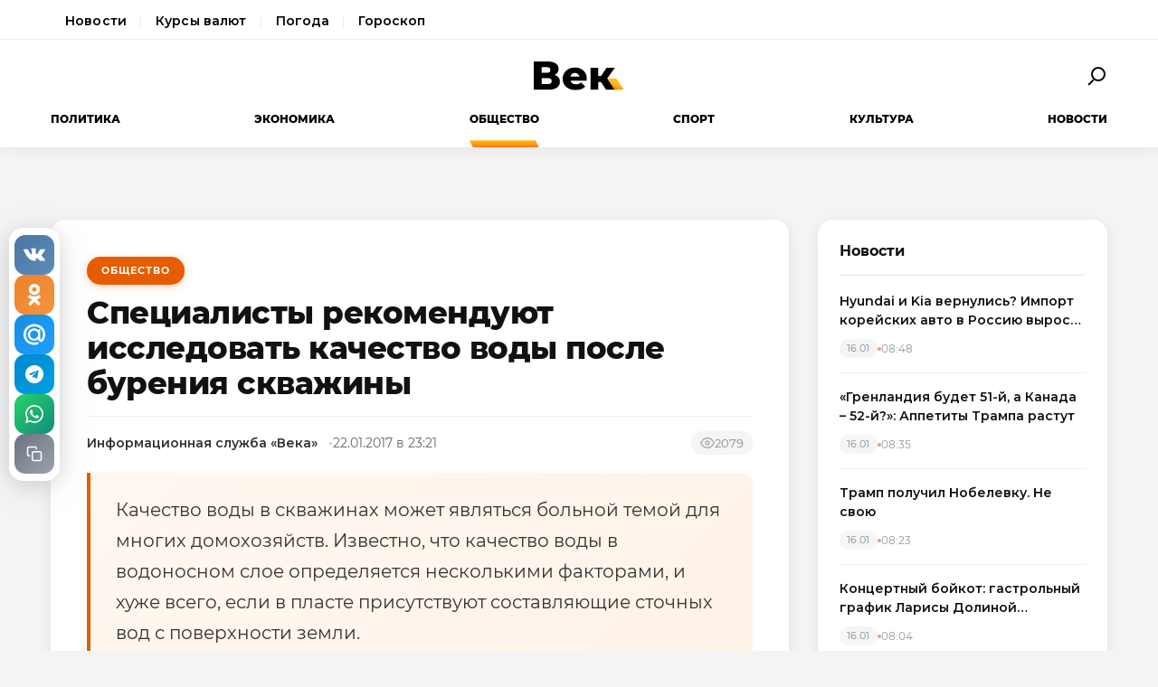

--- FILE ---
content_type: text/html; charset=utf-8
request_url: https://wek.ru/specialisty-rekomenduyut-issledovat-kachestvo-vody-posle-bureniya-skvazhiny
body_size: 12011
content:
<!DOCTYPE html>
<html lang="ru" prefix="og: http://ogp.me/ns# article: http://ogp.me/ns/article#">
<head>
    <meta charset="UTF-8">
    <meta name="viewport" content="width=device-width, initial-scale=1.0">
    <link rel="icon" type="image/png" href="/static/favicon-96x96.png" sizes="96x96" />
    <link rel="icon" type="image/svg+xml" href="/static/favicon.svg" />
    <link rel="shortcut icon" href="/static/favicon.ico" />
    <link rel="apple-touch-icon" sizes="180x180" href="/static/apple-touch-icon.png" />
    <meta name="apple-mobile-web-app-title" content="WEK" />
    <link rel="manifest" href="/static/site.webmanifest" />
    <title>Специалисты рекомендуют исследовать качество воды после бурения скважины</title>
        <meta name="description" content="Качество воды в скважинах может являться больной темой для многих домохозяйств. Известно, что качество воды в водоносном слое определяется несколькими факторами, и хуже всего, если в пласте...">
            <meta name="keywords" content="Общество, специалисты, рекомендуют, исследовать, качество, воды, после, бурения, скважины">
            <link rel="canonical" href="https://wek.ru/specialisty-rekomenduyut-issledovat-kachestvo-vody-posle-bureniya-skvazhiny">
        
        
        <meta property="og:title" content="Специалисты рекомендуют исследовать качество воды после бурения скважины">
            <meta property="og:description" content="Качество воды в скважинах может являться больной темой для многих домохозяйств. Известно, что качество воды в водоносном слое определяется несколькими факторами, и хуже всего, если в пласте...">
            <meta property="og:image" content="https://wek.ru/static/img/general/logo.png">
            <meta property="og:url" content="https://wek.ru/specialisty-rekomenduyut-issledovat-kachestvo-vody-posle-bureniya-skvazhiny">
        <meta property="og:type" content="article">
    <meta property="og:site_name" content="Электронная газета «Век»">
    <meta property="og:locale" content="ru_RU">
    
        <meta name="twitter:card" content="summary_large_image">
            <meta name="twitter:title" content="Специалисты рекомендуют исследовать качество воды после бурения скважины">
            <meta name="twitter:description" content="Качество воды в скважинах может являться больной темой для многих домохозяйств. Известно, что качество воды в водоносном слое определяется несколькими факторами, и хуже всего, если в пласте...">
            <meta name="twitter:image" content="https://wek.ru/static/img/general/logo.png">
        
        <meta property="article:published_time" content="2017-01-22T23:21:00+03:00">
            <meta property="article:modified_time" content="2017-01-23T11:31:22+03:00">
            <meta property="article:author" content="Информационная служба «Века»">
            <meta property="article:section" content="Общество">
        
    <meta name="robots" content="index, follow">
    <meta name="author" content="Электронная газета «Век»">
    <meta name="zen-verification" content="bHyvES2HLFdabO4wylWj7qgdCbTYkiPFicNHB6Nv9YCFBEnGI7Y0Q5lpEmtUcHdV" />
            <script type="application/ld+json">
    {
    "@context": "https://schema.org",
    "@type": "Organization",
    "name": "Электронная газета «Век»",
    "url": "https://wek.ru",
    "logo": {
        "@type": "ImageObject",
        "url": "https://wek.ru/static/img/general/logo.svg"
    },
    "sameAs": []
}    </script>
        <script type="application/ld+json">
    {
    "@context": "https://schema.org",
    "@type": "NewsArticle",
    "headline": "Специалисты рекомендуют исследовать качество воды после бурения скважины",
    "description": "Качество воды в скважинах может являться больной темой для многих домохозяйств. Известно, что качество воды в водоносном слое определяется несколькими факторами, и хуже всего, если в пласте...",
    "url": "https://wek.ru/specialisty-rekomenduyut-issledovat-kachestvo-vody-posle-bureniya-skvazhiny",
    "datePublished": "2017-01-22T23:21:00+03:00",
    "dateModified": "2017-01-23T11:31:22+03:00",
    "publisher": {
        "@type": "Organization",
        "name": "Электронная газета «Век»",
        "logo": {
            "@type": "ImageObject",
            "url": "https://wek.ru/static/img/general/logo.svg"
        }
    },
    "image": {
        "@type": "ImageObject",
        "url": "https://wek.ru/static/img/general/logo.png"
    },
    "author": {
        "@type": "Person",
        "name": "Информационная служба «Века»"
    },
    "articleSection": "Общество"
}    </script>
        <script type="application/ld+json">
    {
    "@context": "https://schema.org",
    "@type": "BreadcrumbList",
    "itemListElement": [
        {
            "@type": "ListItem",
            "position": 1,
            "name": "Главная",
            "item": "https://wek.ru/"
        },
        {
            "@type": "ListItem",
            "position": 2,
            "name": "Общество",
            "item": "https://wek.ru/obshestvo/"
        },
        {
            "@type": "ListItem",
            "position": 3,
            "name": "Специалисты рекомендуют исследовать качество воды после бурения скважины",
            "item": "https://wek.ru/specialisty-rekomenduyut-issledovat-kachestvo-vody-posle-bureniya-skvazhiny"
        }
    ]
}    </script>
            
    <link rel="preconnect" href="https://fonts.googleapis.com">
    <link rel="preconnect" href="https://fonts.gstatic.com" crossorigin>
    <link href="https://fonts.googleapis.com/css2?family=Montserrat:wght@400;600;700;800&family=Noto+Serif:wght@400;700&display=swap" rel="stylesheet">
    <link rel="stylesheet" href="https://cdnjs.cloudflare.com/ajax/libs/Swiper/4.5.0/css/swiper.min.css">
    <link rel="stylesheet" href="/static/css/main.css">
    <link rel="stylesheet" href="/assets/css/style.css">
    <link rel="stylesheet" href="/assets/css/wek-modern.css">
    <link rel="stylesheet" href="/assets/css/archive.css">
    <script>
        document.addEventListener('DOMContentLoaded', function() {
            var toggleSearch = document.getElementById('toggle-search');
            var searchForm = document.getElementById('wrx_search_form');
            var searchButton = toggleSearch ? toggleSearch.querySelector('.search-button') : null;
            
            if (toggleSearch && searchForm) {
                toggleSearch.addEventListener('click', function() {
                    searchForm.classList.toggle('header__search--active');
                    if (searchButton) {
                        searchButton.classList.toggle('search-button--active');
                    }
                    if (searchForm.classList.contains('header__search--active')) {
                        document.getElementById('wrx_search_text').focus();
                    }
                });
            }
            
            var toggleMenu = document.getElementById('toggle-menu');
            var headerNav = document.getElementById('header-nav');
            var hamburger = toggleMenu ? toggleMenu.querySelector('.hamburger') : null;
            
            if (toggleMenu && headerNav) {
                toggleMenu.addEventListener('click', function() {
                    headerNav.classList.toggle('header__nav--active');
                    if (hamburger) {
                        hamburger.classList.toggle('hamburger--active');
                    }
                });
            }
            
            var header = document.querySelector('.header');
            var lastScrollTop = 0;
            
            if (header && window.innerWidth >= 1366) {
                window.addEventListener('scroll', function() {
                    var scrollTop = window.pageYOffset || document.documentElement.scrollTop;
                    
                    if (scrollTop > 100) {
                        header.classList.add('header--fixed');
                    } else {
                        header.classList.remove('header--fixed');
                    }
                    
                    lastScrollTop = scrollTop;
                });
            }

        });
    </script>

<!-- Yandex.Metrika counter -->
<script type="text/javascript">
    (function(m,e,t,r,i,k,a){
        m[i]=m[i]||function(){(m[i].a=m[i].a||[]).push(arguments)};
        m[i].l=1*new Date();
        for (var j = 0; j < document.scripts.length; j++) {if (document.scripts[j].src === r) { return; }}
        k=e.createElement(t),a=e.getElementsByTagName(t)[0],k.async=1,k.src=r,a.parentNode.insertBefore(k,a)
    })(window, document,'script','https://mc.yandex.ru/metrika/tag.js', 'ym');

    ym(55272988, 'init', {webvisor:true, clickmap:true, accurateTrackBounce:true, trackLinks:true});
</script>
<noscript><div><img src="https://mc.yandex.ru/watch/55272988" style="position:absolute; left:-9999px;" alt="" /></div></noscript>
<!-- /Yandex.Metrika counter -->
 <!-- Google -->
<script>
    (function (i, s, o, g, r, a, m) {
        i['GoogleAnalyticsObject'] = r;
        i[r] = i[r] || function () {
            (i[r].q = i[r].q || []).push(arguments)
        }, i[r].l = 1 * new Date();
        a = s.createElement(o),
            m = s.getElementsByTagName(o)[0];
        a.async = 1;
        a.src = g;
        m.parentNode.insertBefore(a, m)
    })(window, document, 'script', 'https://www.google-analytics.com/analytics.js', 'ga');

    ga('create', 'UA-105710444-1', 'auto');
    ga('send', 'pageview');

</script>
<!-- //Google -->
 
</head>
<body class="page">
<div class="page__header header">
    <div class="header__services">
        <div class="container">
            <nav class="services-nav">
                <a href="/" class="services-nav__link">Новости</a>
                <!--<a href="/s/mail" class="services-nav__link">Почта</a>-->
                <a href="/s/currency" class="services-nav__link">Курсы валют</a>
                <a href="/s/weather" class="services-nav__link">Погода</a>
                <a href="/s/horoscope" class="services-nav__link">Гороскоп</a>
            </nav>
        </div>
    </div>
    <div class="container">
        <div class="header__top">
            <button type="button" class="header__button header__button--menu" id="toggle-menu">
                <span class="hamburger">
                    <span class="hamburger__line"></span>
                    <span class="hamburger__line"></span>
                    <span class="hamburger__line"></span>
                </span>
            </button>

            <div class="header__logo">
                <a href="/" title="Электронная газета «Век»">
                    <img src="/static/img/general/logo.svg" alt="Электронная газета «Век»">
                    <span class="xmas-hat"></span>
                </a>
            </div>

            <button type="button" class="header__button" id="toggle-search">
                <span class="search-button">
                    <span class="search-button__glass"></span>
                    <span class="search-button__handle"></span>
                </span>
            </button>

            <form class="header__search search" id="wrx_search_form" action="/search/" method="get">
                <input type="text" name="txt" class="search__input" placeholder="Поиск" id="wrx_search_text">
                <button type="submit" class="search__button">
                    <span class="search-button">
                        <span class="search-button__glass"></span>
                        <span class="search-button__handle"></span>
                    </span>
                </button>
            </form>
        </div>

        <div class="header__nav" id="header-nav">
            <nav class="nav">
                <ul class="nav__categories">
                    <li id="menu_politika" class=""><a href="/politika/" title="Политика">Политика</a></li><li id="menu_ekonomika" class=""><a href="/ekonomika/" title="Экономика">Экономика</a></li><li id="menu_obshestvo" class="is-active"><a href="/obshestvo/" title="Общество">Общество</a></li><li id="menu_sport" class=""><a href="/sport/" title="Спорт">Спорт</a></li><li id="menu_cultura" class=""><a href="/cultura/" title="Культура">Культура</a></li><li id="menu_news" class=""><a href="/news/" title="Новости">Новости</a></li>                </ul>

                <ul class="nav__pages">
                    <li><a href="/archive/" class="nav__archive-link">Архив</a></li>
                    <li><a href="/suggest-news.html" rel="nofollow">Предложить новость</a></li>
                    <li><a href="/info.html">Подробно об издании</a></li>
                    <li><a href="/reklama.html" rel="nofollow">Реклама у нас</a></li>
                    <li>
                        <div class="social social--bw">
                            <div class="social__title">Мы в соцсетях</div>
                            <div class="social__list">
                                <a href="//vk.com/wek_ru" rel="nofollow" class="social__link social__link--vkt" title="Век.ру ВКонтакте">
    <svg class="social__icon" width="48px" height="48px">
        <use xlink:href="/static/images/svg-symbols.svg#social-vkt"></use>
    </svg>
</a>
<a href="https://ok.ru/profile/558854054385" rel="nofollow" class="social__link social__link--okl" title="Век.ру в Одноклассниках">
    <svg class="social__icon" width="48px" height="48px">
        <use xlink:href="/static/images/svg-symbols.svg#social-okl"></use>
    </svg>
</a>
<a href="https://t.me/Wek_ru" rel="nofollow" target="_blank" class="social__link social__link--tlg" title="Век.ру в Telegram">
    <svg class="social__icon" width="48px" height="48px">
        <use xlink:href="/static/images/svg-symbols.svg#social-tlg"></use>
    </svg>
</a>
<a href="/rss.xml" class="social__link social__link--rss" title="RSS-канал">
    <svg class="social__icon" width="48px" height="48px">
        <use xlink:href="/static/images/svg-symbols.svg#social-rss"></use>
    </svg>
</a>
                            </div>
                        </div>
                    </li>
                </ul>
            </nav>
        </div>
    </div>
</div>
<main class="main">
<div class="wek-page"><div class="container"><div class="wek-content wek-content--article"><div class="wek-content__main"><article class="wek-article" id="post_131678">
    <div class="update-history-top" 
         data-post-id="131678" 
         data-url="/specialisty-rekomenduyut-issledovat-kachestvo-vody-posle-bureniya-skvazhiny" 
         data-title="Специалисты рекомендуют исследовать качество воды после бурения скважины"></div>
    
    <header class="wek-article__header">
                    <a href="/obshestvo/" class="wek-article__category">Общество</a>
                
        <h1 class="wek-article__title">Специалисты рекомендуют исследовать качество воды после бурения скважины</h1>
        
        <div class="wek-article__meta">
                            <span class="wek-article__author">Информационная служба «Века»</span>
                        
                            <time datetime="2017-01-22T23:21:00+03:00" class="wek-article__date">
                    22.01.2017 в 23:21                </time>
                        
                            <span class="wek-article__views">
                    <svg width="16" height="16" viewBox="0 0 24 24" fill="none" stroke="currentColor" stroke-width="2">
                        <path d="M1 12s4-8 11-8 11 8 11 8-4 8-11 8-11-8-11-8z"></path>
                        <circle cx="12" cy="12" r="3"></circle>
                    </svg>
                    <span id="wrx_views">2079</span>
                </span>
                    </div>
    </header>
    
        
            <div class="wek-article__lead">Качество воды в скважинах может являться больной темой для многих домохозяйств. Известно, что качество воды в водоносном слое определяется несколькими факторами, и хуже всего, если в пласте присутствуют составляющие сточных вод с поверхности земли.</div>
        
    <div class="wek-article__body">
        <p>Качество воды, добытой из скважины можно и нужно улучшать: по крайней мере, ее можно отфильтровать или дополнительно смягчить. По наблюдению специалистов компании "ТМН", осуществляющих <a href="http://tmn-72.ru/burenie-skvazhin-na-vodu/">бурение скважин на воду в Тюмени</a>, лучше всего выбирать артезианскую скважину, хотя ее бурение будет стоить значительно дороже. </p><p>Как сообщает "Деловой Казахстан", наиболее частой ошибкой владельцев домохозяйств является экономия на исследовании качества воды. Так как качество воды в различных водоносных слоях отличается друг от друга, целесообразно проверять ее качество после достижения водоносного слоя, и потом принимать решение о продолжении или прекращении работ. </p><p>В самых верхних слоях качество воды может быть неудовлетворительным по следующим причинам: возможно рядом располагается болото или иной источник сточных вод. Такая вода будет давать повышенное содержание нитратов и использовать ее для питья или приготовления пищи может быть опасно. </p><p>В глубинах земли вода более чистая – она проходит сквозь естественные фильтры и более пригодна для питья. Однако и здесь вода имеет недостатки: глубинная вода более жесткая, а так же имеет повышенное содержание железа. Использование такой воды проявляется в виде ржавых пятен и накипи в чайнике, а вред от употребления накапливается годами – именно поэтому нужна оценка воды, которая даст ответ на вопрос об установке системы водоподготовки. </p><p>Система водоподготовки хороша тем, что позволяет сделать практически любую вод пригодной для употребления. Кроме водоподготовки можно установить в скважину фильтры, которые будут устранять 99,9% тяжелых металлов и частиц грязи, однако главной задачей остается правильное определение глубины бурения скважины, с учетом экспертизы качество воды. </p><p>Скважина должна быть сделана так, чтобы она давала стабильную, качественную воду долгие годы. Для того, чтобы выбрать тип скважины – песчаная или артезианская – нужно знать мнение специалистов: во многих случаях можно обойтись бурением недорогой песчаной скважины, особенно если местность удалена от городских коммуникаций.</p>    </div>
    
        
        
    <div class="article__subscribe subscribe">
        <div class="subscribe__header">Подписывайтесь на электронную газету «Век» в:</div>
        <a class="subscribe__link" rel="nofollow noopener" href="https://news.google.com/publications/CAAqBwgKMOufiAsw1uGGAw" target="_blank" title="«Век» в Google Новости">
            <svg class="subscribe__icon" width="162px" height="26px">
                <use xlink:href="/static/images/svg-symbols.svg#subscribe-google-news"></use>
            </svg>
        </a>
        <a class="subscribe__link" rel="nofollow noopener" href="https://dzen.ru/wek_ru" target="_blank" title="«Век» в Яндекс Дзен">
            <svg class="subscribe__icon" width="125px" height="26px">
                <use xlink:href="/static/images/svg-symbols.svg#subscribe-ya-dzen"></use>
            </svg>
        </a>
        <a class="subscribe__link subscribe__link--telegram" rel="nofollow noopener" href="https://t.me/Wek_ru" target="_blank" title="«Век» в Telegram">
            <svg class="subscribe__icon subscribe__icon--telegram" width="34px" height="34px">
                <use xlink:href="/static/images/svg-symbols.svg#social-tlg"></use>
            </svg>
            <span class="subscribe__text">Мы в Telegram</span>
        </a>
    </div>
    
            <nav class="wek-article__nav">
                            <a href="/sluchajnye-svyazi-ne-vyzyvayut-u-muzhchin-chuvstvo-viny" class="wek-article__nav-link wek-article__nav-link--prev">
                    <span class="wek-article__nav-label">← Предыдущая статья</span>
                    <span class="wek-article__nav-title">Случайные связи не вызывают у мужчин чувство вины</span>
                </a>
                        
                            <a href="/v-sostoyanii-stressa-zhenshhiny-edyat-a-muzhchiny-smotryat-porno" class="wek-article__nav-link wek-article__nav-link--next">
                    <span class="wek-article__nav-label">Следующая статья →</span>
                    <span class="wek-article__nav-title">В состоянии стресса женщины едят, а мужчины смотрят порно</span>
                </a>
                    </nav>
        
            <section class="wek-article__related">
            <h2 class="wek-article__related-title">Ранее в разделе</h2>
            <div class="wek-article__related-grid">
                                    <a href="/stalo-izvestno-pochemu-vo-vremya-bolezni-tyanet-na-son" class="wek-article__related-item">
                        <span class="wek-article__related-item-title">Стало известно, почему во время болезни тянет на сон</span>
                        <time class="wek-article__related-item-date">22.01.2017</time>
                    </a>
                                    <a href="/yemodzi-nazvali-vazhnym-instrumentom-dlya-ponimaniya-cheloveka" class="wek-article__related-item">
                        <span class="wek-article__related-item-title">Эмодзи назвали важным инструментом для понимания человека</span>
                        <time class="wek-article__related-item-date">22.01.2017</time>
                    </a>
                                    <a href="/zhitelnica-ssha-radi-puteshestvij-pereexala-v-mashinu" class="wek-article__related-item">
                        <span class="wek-article__related-item-title">Жительница США ради путешествий переехала в машину</span>
                        <time class="wek-article__related-item-date">21.01.2017</time>
                    </a>
                            </div>
        </section>
        
        
    <div class="post-error-form " 
     id="error-form" 
     data-post-url="/specialisty-rekomenduyut-issledovat-kachestvo-vody-posle-bureniya-skvazhiny"
     style="margin-top: 30px; padding: 20px; border: 1px solid #ddd; border-radius: 5px;">
    <h3 style="margin-top: 0;">Нашли ошибку?</h3>
    <form id="send-error-form">
        <input type="hidden" name="url" value="/specialisty-rekomenduyut-issledovat-kachestvo-vody-posle-bureniya-skvazhiny">
        <input type="hidden" name="csrf_token" value="49abb2ed91d1b20616b8750da4b864e4bb10a736103bd8c21adab0fa29b7eda0">
        <textarea name="msg" 
                  placeholder="Опишите ошибку" 
                  required 
                  style="width: 100%; min-height: 100px; padding: 10px; margin-bottom: 10px; border: 1px solid #ccc; border-radius: 3px;"></textarea>
        <button type="submit" 
                style="padding: 10px 20px; background: #CA5709; color: white; border: none; border-radius: 3px; cursor: pointer;">
            Отправить
        </button>
        <div id="error-form-message" style="margin-top: 10px;"></div>
    </form>
</div>
<script src="/assets/js/components/error-form.js"></script>

    
    <div class="scroll-action"></div>
    <div class="update-history-bot" 
         data-post-id="131678" 
         data-url="/specialisty-rekomenduyut-issledovat-kachestvo-vody-posle-bureniya-skvazhiny" 
         data-title="Специалисты рекомендуют исследовать качество воды после бурения скважины"></div>
</article>

<div class="article__share share share--hidden">
        <button type="button" class="share__item share__item--vkt" 
            data-post-id="131678" 
            data-post-url="/specialisty-rekomenduyut-issledovat-kachestvo-vody-posle-bureniya-skvazhiny" 
            data-post-tit="Специалисты рекомендуют исследовать качество воды после бурения скважины"
            title="Поделиться ВКонтакте">
        <svg class="social__icon" width="28px" height="17px">
            <use xlink:href="/static/images/svg-symbols.svg#social-vkt--simple"></use>
        </svg>
        <span class="share__count" data-share-type="vkt">0</span>
    </button>
    
    <button type="button" class="share__item share__item--okl" 
            data-post-id="131678" 
            data-post-url="/specialisty-rekomenduyut-issledovat-kachestvo-vody-posle-bureniya-skvazhiny" 
            data-post-tit="Специалисты рекомендуют исследовать качество воды после бурения скважины"
            title="Поделиться в Одноклассниках">
        <svg class="social__icon" width="16px" height="28px">
            <use xlink:href="/static/images/svg-symbols.svg#social-okl--simple"></use>
        </svg>
        <span class="share__count" data-share-type="okl">0</span>
    </button>
    
    <button type="button" class="share__item share__item--mlr" 
            data-post-id="131678" 
            data-post-url="/specialisty-rekomenduyut-issledovat-kachestvo-vody-posle-bureniya-skvazhiny" 
            data-post-tit="Специалисты рекомендуют исследовать качество воды после бурения скважины"
            title="Поделиться в Mail.ru">
        <svg class="social__icon" width="26px" height="26px">
            <use xlink:href="/static/images/svg-symbols.svg#social-mlr--simple"></use>
        </svg>
        <span class="share__count" data-share-type="mlr">0</span>
    </button>
    
    <button type="button" class="share__item share__item--tg" 
            data-post-id="131678" 
            data-post-url="/specialisty-rekomenduyut-issledovat-kachestvo-vody-posle-bureniya-skvazhiny" 
            data-post-tit="Специалисты рекомендуют исследовать качество воды после бурения скважины"
            title="Поделиться в Telegram">
        <svg class="social__icon social__icon--tg" width="24" height="24" viewBox="0 0 24 24" fill="none" xmlns="http://www.w3.org/2000/svg">
            <path d="M12 0C5.373 0 0 5.373 0 12s5.373 12 12 12 12-5.373 12-12S18.627 0 12 0zm5.562 8.161l-1.89 8.906c-.145.658-.537.818-1.084.508l-3-2.21-1.446 1.394c-.14.18-.357.295-.6.295-.002 0-.003 0-.005 0l.213-3.054 5.56-5.022c.24-.213-.054-.334-.373-.121l-6.869 4.326-2.96-.924c-.64-.203-.658-.64.135-.954l11.566-4.458c.538-.196 1.006.128.832.941z" fill="#fff"/>
        </svg>
        <span class="share__count" data-share-type="tg">0</span>
    </button>
    
    <button type="button" class="share__item share__item--wa" 
            data-post-id="131678" 
            data-post-url="/specialisty-rekomenduyut-issledovat-kachestvo-vody-posle-bureniya-skvazhiny" 
            data-post-tit="Специалисты рекомендуют исследовать качество воды после бурения скважины"
            title="Поделиться в WhatsApp">
        <svg class="social__icon social__icon--wa" width="24" height="24" viewBox="0 0 24 24" fill="none" xmlns="http://www.w3.org/2000/svg">
            <path d="M17.472 14.382c-.297-.149-1.758-.867-2.03-.967-.273-.099-.471-.148-.67.15-.197.297-.767.966-.94 1.164-.173.199-.347.223-.644.075-.297-.15-1.255-.463-2.39-1.475-.883-.788-1.48-1.761-1.653-2.059-.173-.297-.018-.458.13-.606.134-.133.298-.347.446-.52.149-.174.198-.298.298-.497.099-.198.05-.371-.025-.52-.075-.149-.669-1.612-.916-2.207-.242-.579-.487-.5-.669-.51-.173-.008-.371-.01-.57-.01-.198 0-.52.074-.792.372-.272.297-1.04 1.016-1.04 2.479 0 1.462 1.065 2.875 1.213 3.074.149.198 2.096 3.2 5.077 4.487.709.306 1.262.489 1.694.625.712.227 1.36.195 1.871.118.571-.085 1.758-.719 2.006-1.413.248-.694.248-1.289.173-1.413-.074-.124-.272-.198-.57-.347m-5.421 7.403h-.004a9.87 9.87 0 01-5.031-1.378l-.361-.214-3.741.982.998-3.648-.235-.374a9.86 9.86 0 01-1.51-5.26c.001-5.45 4.436-9.884 9.888-9.884 2.64 0 5.122 1.03 6.988 2.898a9.825 9.825 0 012.893 6.994c-.003 5.45-4.437 9.884-9.885 9.884m8.413-18.297A11.815 11.815 0 0012.05 0C5.495 0 .16 5.335.157 11.892c0 2.096.547 4.142 1.588 5.945L.057 24l6.305-1.654a11.882 11.882 0 005.683 1.448h.005c6.554 0 11.89-5.335 11.893-11.893a11.821 11.821 0 00-3.48-8.413Z" fill="#fff"/>
        </svg>
        <span class="share__count" data-share-type="wa">0</span>
    </button>
    
    <button type="button" class="share__item share__item--copy" 
            data-post-url="/specialisty-rekomenduyut-issledovat-kachestvo-vody-posle-bureniya-skvazhiny"
            data-full-url="https://wek.ru/specialisty-rekomenduyut-issledovat-kachestvo-vody-posle-bureniya-skvazhiny"
            title="Копировать ссылку">
        <svg class="social__icon social__icon--copy" width="20" height="20" viewBox="0 0 24 24" fill="none" stroke="#fff" stroke-width="2" stroke-linecap="round" stroke-linejoin="round">
            <rect x="9" y="9" width="13" height="13" rx="2" ry="2"></rect>
            <path d="M5 15H4a2 2 0 0 1-2-2V4a2 2 0 0 1 2-2h9a2 2 0 0 1 2 2v1"></path>
        </svg>
        <span class="share__copy-text" style="display: none;">Скопировано!</span>
    </button>

</div>
</div><div class="wek-content__sidebar"><div class="wek-sidebar-block"><div class="wek-sidebar-block__title">Новости</div><div class="wek-news-list" id="todaynews"><div class="wek-news-item"><div class="wek-news-item__content"><a href="/hyundai-i-kia-vernulis-import-korejskix-avto-v-rossiyu-vyros-v-2-raza" class="wek-news-item__link">Hyundai и Kia вернулись? Импорт корейских авто в Россию вырос вдвое</a><div class="wek-news-item__meta"><time class="wek-news-item__date" datetime="2026-01-16T08:48:00+03:00">16.01</time><time class="wek-news-item__time">08:48</time></div></div></div><div class="wek-news-item"><div class="wek-news-item__content"><a href="/glava-rfpi-poshutil-o-52-m-shtate-ssha-dlya-trampa" class="wek-news-item__link">«Гренландия будет 51-й, а Канада – 52-й?»: Аппетиты Трампа растут</a><div class="wek-news-item__meta"><time class="wek-news-item__date" datetime="2026-01-16T08:35:00+03:00">16.01</time><time class="wek-news-item__time">08:35</time></div></div></div><div class="wek-news-item"><div class="wek-news-item__content"><a href="/tramp-poluchil-nobelevku--ne-svoyu" class="wek-news-item__link">Трамп получил Нобелевку. Не свою</a><div class="wek-news-item__meta"><time class="wek-news-item__date" datetime="2026-01-16T08:23:00+03:00">16.01</time><time class="wek-news-item__time">08:23</time></div></div></div><div class="wek-news-item"><div class="wek-news-item__content"><a href="/koncertnyj-bojkot-gastrolnyj-grafik-larisy-dolinoj-rastayal-posle-skandala-s-kvartiroj" class="wek-news-item__link">Концертный бойкот: гастрольный график Ларисы Долиной &quot;растаял&quot; после скандала с квартирой</a><div class="wek-news-item__meta"><time class="wek-news-item__date" datetime="2026-01-16T08:04:00+03:00">16.01</time><time class="wek-news-item__time">08:04</time></div></div></div><div class="wek-news-item"><div class="wek-news-item__content"><a href="/zamyorzshij-kiev-yenergeticheskij-krizis-i-konflikty-vo-vlasti-vedut-k-miru" class="wek-news-item__link">Замёрзший Киев: энергетический кризис и конфликты во власти ведут к миру</a><div class="wek-news-item__meta"><time class="wek-news-item__date" datetime="2026-01-16T07:48:00+03:00">16.01</time><time class="wek-news-item__time">07:48</time></div></div></div><div class="wek-news-item"><div class="wek-news-item__content"><a href="/rost-prodazh-motociklov-v-rossii-podstegnul-spros-na-yekipirovku" class="wek-news-item__link">Рост продаж мотоциклов в России подстегнул спрос на экипировку</a><div class="wek-news-item__meta"><time class="wek-news-item__date" datetime="2026-01-16T04:01:00+03:00">16.01</time><time class="wek-news-item__time">04:01</time></div></div></div><div class="wek-news-item"><div class="wek-news-item__content"><a href="/razrabotchik-anonsiroval-novuyu-crash-igru-s-obnovlyonnoj-matematikoj-dlya-brauzera" class="wek-news-item__link">Разработчик анонсировал новую crash-игру с обновлённой математикой для браузера</a><div class="wek-news-item__meta"><time class="wek-news-item__date" datetime="2026-01-16T03:13:00+03:00">16.01</time><time class="wek-news-item__time">03:13</time></div></div></div><div class="wek-news-item"><div class="wek-news-item__content"><a href="/tret-studencheskix-tekstov-ii-detektory-oshibochno-priznayut-mashinopisnymi" class="wek-news-item__link">Треть студенческих текстов ИИ-детекторы ошибочно признают машинописными</a><div class="wek-news-item__meta"><time class="wek-news-item__date" datetime="2026-01-15T18:38:00+03:00">15.01</time><time class="wek-news-item__time">18:38</time></div></div></div><div class="wek-news-item"><div class="wek-news-item__content"><a href="/xolop3-tretya-chast-franshizy-s-miloshem-bikovichem-vyxodit-v-prokat-letom-2026-goda" class="wek-news-item__link">«Холоп–3»: третья часть франшизы с Милошем Биковичем выходит в прокат летом 2026 года</a><div class="wek-news-item__meta"><time class="wek-news-item__date" datetime="2026-01-15T17:47:00+03:00">15.01</time><time class="wek-news-item__time">17:47</time></div></div></div><div class="wek-news-item"><div class="wek-news-item__content"><a href="/nazvany-lidery-rynka-kto-v-moskve-delaet-luchshij-remont-kvartir" class="wek-news-item__link">Названы лидеры рынка: кто в Москве делает лучший ремонт квартир</a><div class="wek-news-item__meta"><time class="wek-news-item__date" datetime="2026-01-15T14:21:00+03:00">15.01</time><time class="wek-news-item__time">14:21</time></div></div></div></div><button type="button" class="wek-sidebar-block__more" id="more-news" data-rub="0">Ещё новости</button></div><div class="wek-sidebar-block"><div class="wek-sidebar-block__title">Популярное</div><div class="wek-popular-list"><a href="/kajli-dzhenner-i-timoti-shalame--pochemu-ix-otnosheniya-tak-razdrazhayut-publiku" class="wek-popular-item"><img src="/webp/80/60/images/kajli-dzhenner-i-timoti-shalame--pochemu-ix-otnosheniya-tak-razdrazhayut-publiku.jpg" class="wek-popular-item__image" alt="" loading="lazy" width="80" height="60" onerror="this.src='/static/img/general/logo.svg'"><div class="wek-popular-item__content"><span class="wek-popular-item__title">Кайли Дженнер и Тимоти Шаламе. Почему их отношения так раздражают публику?</span><span class="wek-popular-item__category">Культура</span></div></a><a href="/gonka-za-nezavisimost--edinstvennaya-v-evrope-shaxta-po-dobyche-redkozemelnyx-metallov" class="wek-popular-item"><img src="/webp/80/60/images/gonka-za-nezavisimost--edinstvennaya-v-evrope-shaxta-po-dobyche-redkozemelnyx-metallov.jpg" class="wek-popular-item__image" alt="" loading="lazy" width="80" height="60" onerror="this.src='/static/img/general/logo.svg'"><div class="wek-popular-item__content"><span class="wek-popular-item__title">Гонка за независимость. Единственная в Европе шахта по добыче редкоземельных металлов</span><span class="wek-popular-item__category">Экономика</span></div></a><a href="/druzhelyubie-kak-strategiya--pochemu-sderzhannost-vashingtona-ostaetsya-vyzovom-dlya-sovremennoj-ameriki" class="wek-popular-item"><img src="/webp/80/60/images/druzhelyubie-kak-strategiya--pochemu-sderzhannost-vashingtona-ostaetsya-vyzovom-dlya-sovremennoj-ameriki.jpg" class="wek-popular-item__image" alt="" loading="lazy" width="80" height="60" onerror="this.src='/static/img/general/logo.svg'"><div class="wek-popular-item__content"><span class="wek-popular-item__title">Дружелюбие как стратегия. Почему сдержанность Вашингтона остается вызовом для современной Америки</span><span class="wek-popular-item__category">Общество</span></div></a><a href="/bolshe-takogo-dopuskat-nelzya--vsu-poluchili-mozgi-oreshnika-teper-yasno-gde-oni-delayutsya--kartina-dnya" class="wek-popular-item"><img src="/webp/80/60/images/vsu-poluchili-mozgi-oreshnika-makron-brosaet-v-peklo-polk-soldat-mir-nikogda-ne-budet-prezhnim--kartina-dnya.jpg" class="wek-popular-item__image" alt="" loading="lazy" width="80" height="60" onerror="this.src='/static/img/general/logo.svg'"><div class="wek-popular-item__content"><span class="wek-popular-item__title">Больше такого допускать нельзя. ВСУ получили «мозги» «Орешника»: теперь ясно, где они делаются. Картина дня</span><span class="wek-popular-item__category">Политика</span></div></a><a href="/dzhoan-rouling-osudila-issledovanie-blokatorov-polovogo-sozrevaniya-kak-neyetichnyj-yeksperiment-nad-detmi" class="wek-popular-item"><img src="/webp/80/60/images/dzhoan-rouling-osudila-issledovanie-blokatorov-polovogo-sozrevaniya-kak-neyetichnyj-yeksperiment-nad-detmi.jpg" class="wek-popular-item__image" alt="" loading="lazy" width="80" height="60" onerror="this.src='/static/img/general/logo.svg'"><div class="wek-popular-item__content"><span class="wek-popular-item__title">Джоан Роулинг осудила исследование блокаторов полового созревания как «неэтичный эксперимент над детьми»</span><span class="wek-popular-item__category">Культура</span></div></a></div></div></div></div></div></div>    </main>
<footer class="footer">
    <div class="container footer__container">
        <div class="footer__top">
            <div class="footer__main">
                <div class="footer__brand">
                    <h2 class="footer__title">Электронная газета «Век»</h2>
                    <p class="footer__text">
                        Актуальная информация обо всех значимых событиях политической,
                        экономической, общественной и спортивной жизни России и зарубежья.
                    </p>
                </div>
                
                <div class="footer__social">
                    <div class="social social--bw">
                        <div class="social__title">Мы в соцсетях</div>
                        <div class="social__list">
                            <a href="//vk.com/wek_ru" rel="nofollow" class="social__link social__link--vkt" title="Век.ру ВКонтакте">
    <svg class="social__icon" width="48px" height="48px">
        <use xlink:href="/static/images/svg-symbols.svg#social-vkt"></use>
    </svg>
</a>
<a href="https://ok.ru/profile/558854054385" rel="nofollow" class="social__link social__link--okl" title="Век.ру в Одноклассниках">
    <svg class="social__icon" width="48px" height="48px">
        <use xlink:href="/static/images/svg-symbols.svg#social-okl"></use>
    </svg>
</a>
<a href="https://t.me/Wek_ru" rel="nofollow" target="_blank" class="social__link social__link--tlg" title="Век.ру в Telegram">
    <svg class="social__icon" width="48px" height="48px">
        <use xlink:href="/static/images/svg-symbols.svg#social-tlg"></use>
    </svg>
</a>
<a href="/rss.xml" class="social__link social__link--rss" title="RSS-канал">
    <svg class="social__icon" width="48px" height="48px">
        <use xlink:href="/static/images/svg-symbols.svg#social-rss"></use>
    </svg>
</a>
                        </div>
                    </div>
                </div>
            </div>

            <nav class="footer__nav">
                <div class="footer__nav-column">
                    <h3 class="footer__nav-title">Разделы</h3>
                    <ul class="footer__nav-list">
                        <li><a href="/archive/" title="Архив публикаций">Архив публикаций</a></li>
                        <li><a href="/info.html" title="Подробнее об издании">Об издании</a></li>
                        <li><a href="/suggest-news.html" rel="nofollow" title="Предложить новость">Предложить новость</a></li>
                    </ul>
                </div>
                <div class="footer__nav-column">
                    <h3 class="footer__nav-title">Информация</h3>
                    <ul class="footer__nav-list">
                        <li><a href="/confidentiality.html" title="Политика обработки персональных данных">Политика конфиденциальности</a></li>
                        <li><a href="/reklama.html" rel="nofollow" title="Реклама">Реклама у нас</a></li>
                    </ul>
                </div>
            </nav>
        </div>

        <div class="footer__bottom">
            <div class="footer__info">
                <div class="footer__copyright">
                    <p>© 2005 - <script>document.write(new Date().getFullYear());</script> ООО «Развитие»</p>
                    <p>Эл No ФС 77-20763 от 26 июля 2005 года</p>
                </div>
                <div class="footer__contacts">
                    <p>тел. <a href="tel:+74955853535">+7 495 585 3535</a></p>
                    <p>e-mail: <a href="mailto:info@wek.ru">info@wek.ru</a></p>
                </div>
            </div>
            <div class="footer__right">
                <a href="/zapret.html" rel="nofollow" class="footer__age">18+</a>
                <span class="footer__counters">
                    <script>
                    document.write("<a href='//www.liveinternet.ru/click' " +
                        "target=_blank><img src='//counter.yadro.ru/hit?t14.6;r" +
                        escape(document.referrer) + ((typeof (screen) == "undefined") ? "" :
                            ";s" + screen.width + "*" + screen.height + "*" + (screen.colorDepth ?
                            screen.colorDepth : screen.pixelDepth)) + ";u" + escape(document.URL) +
                        ";h" + escape(document.title.substring(0, 80)) + ";" + Math.random() +
                        "' alt='' title='LiveInternet: показано число просмотров за 24" +
                        " часа, посетителей за 24 часа и за сегодня' " +
                        "border='0' width='88' height='31'><\/a>")
                    </script>
                </span>
            </div>
        </div>
    </div>
</footer>
<script src="https://cdnjs.cloudflare.com/ajax/libs/Swiper/4.5.0/js/swiper.min.js"></script>
<script src="/assets/js/wek.js"></script>
<script src="/assets/js/scroll.js"></script>
<script src="/assets/js/push.js"></script>
<script>
    document.addEventListener('DOMContentLoaded', function() {
        var popularSlider = document.querySelector('.popular__slider');
        if (popularSlider && typeof Swiper !== 'undefined') {
            new Swiper('.popular__slider', {
                slidesPerView: 'auto',
                spaceBetween: 16,
                navigation: {
                    nextEl: '.popular__button--next',
                    prevEl: '.popular__button--prev',
                    disabledClass: 'popular__button--disabled',
                },
                breakpoints: {
                    1366: {
                        spaceBetween: 24,
                    },
                }
            });
        }
    });
</script>
</body>
</html>


--- FILE ---
content_type: text/css
request_url: https://wek.ru/assets/css/archive.css
body_size: 1426
content:
.archive-page {
    padding: 40px 0;
    max-width: 1200px;
    margin: 0 auto;
}

.archive-breadcrumbs {
    margin-bottom: 20px;
    font-size: 14px;
    color: #888;
}

.archive-breadcrumbs a {
    color: #e65c00;
    text-decoration: none;
    transition: color 0.2s ease;
}

.archive-breadcrumbs a:hover {
    color: #ff7a1a;
    text-decoration: underline;
}

.archive-breadcrumbs span {
    color: #111;
    font-weight: 600;
}

.archive-page .rub_h {
    font-size: 32px;
    font-weight: 800;
    color: #111;
    margin-bottom: 32px;
    padding-bottom: 16px;
    border-bottom: 3px solid #e65c00;
}

.archive-years,
.archive-months {
    margin: 40px 0;
    padding: 24px;
    background: #fff;
    border-radius: 12px;
    box-shadow: 0 2px 8px rgba(0,0,0,0.04), 0 4px 16px rgba(0,0,0,0.06);
}

.archive-years__title,
.archive-months__title,
.archive-calendar__title {
    font-size: 20px;
    font-weight: 700;
    margin-bottom: 24px;
    color: #111;
    padding-bottom: 12px;
    border-bottom: 2px solid #f0f0f0;
}

.archive-years__list,
.archive-months__list {
    display: flex;
    flex-wrap: wrap;
    gap: 12px;
}

.archive-years__item,
.archive-months__item {
    display: inline-block;
    padding: 14px 28px;
    background: linear-gradient(135deg, #f5f5f5, #eee);
    border-radius: 8px;
    text-decoration: none;
    color: #111;
    font-weight: 600;
    font-size: 16px;
    transition: all 0.2s ease;
    border: 2px solid transparent;
}

.archive-years__item:hover,
.archive-months__item:hover {
    background: linear-gradient(135deg, #e65c00, #ff7a1a);
    color: #fff;
    transform: translateY(-2px);
    box-shadow: 0 4px 12px rgba(230, 92, 0, 0.3);
}

.archive-calendar {
    margin: 40px 0;
    padding: 24px;
    background: #fff;
    border-radius: 12px;
    box-shadow: 0 2px 8px rgba(0,0,0,0.04), 0 4px 16px rgba(0,0,0,0.06);
}

.archive-calendar__title {
    font-size: 20px;
    font-weight: 700;
    margin-bottom: 24px;
    color: #111;
    padding-bottom: 12px;
    border-bottom: 2px solid #f0f0f0;
}

.archive-calendar__grid {
    display: grid;
    grid-template-columns: repeat(7, 1fr);
    gap: 8px;
    margin-top: 20px;
}

.archive-calendar__weekday {
    text-align: center;
    font-weight: 700;
    font-size: 13px;
    color: #888;
    padding: 10px 8px;
    text-transform: uppercase;
    letter-spacing: 0.5px;
}

.archive-calendar__day {
    aspect-ratio: 1;
    display: flex;
    align-items: center;
    justify-content: center;
    border-radius: 8px;
    background: #f9f9f9;
    border: 2px solid #e5e7eb;
    min-height: 44px;
}

.archive-calendar__day--has-pubs {
    background: linear-gradient(135deg, #fff5e6, #ffe8cc);
    border-color: #e65c00;
    cursor: pointer;
}

.archive-calendar__day--has-pubs:hover {
    background: linear-gradient(135deg, #e65c00, #ff7a1a);
    transform: scale(1.05);
}

.archive-calendar__day--has-pubs:hover .archive-calendar__link {
    color: #fff;
}

.archive-calendar__link {
    display: flex;
    align-items: center;
    justify-content: center;
    width: 100%;
    height: 100%;
    text-decoration: none;
    color: #e65c00;
    font-weight: 700;
    font-size: 15px;
    transition: color 0.2s ease;
}

.archive-calendar__number {
    color: #bbb;
    font-size: 14px;
    font-weight: 400;
}

.archive-calendar__day--empty {
    border: none;
    background: transparent;
}

.archive-publications {
    margin-top: 40px;
    display: grid;
    grid-template-columns: 1fr;
    gap: 24px;
}

.archive-item {
    display: flex;
    gap: 20px;
    padding: 20px;
    background: #fff;
    border-radius: 12px;
    box-shadow: 0 2px 8px rgba(0,0,0,0.04), 0 4px 16px rgba(0,0,0,0.06);
    transition: all 0.3s ease;
    border: 2px solid transparent;
}

.archive-item:hover {
    transform: translateY(-4px);
    box-shadow: 0 4px 16px rgba(0,0,0,0.08), 0 8px 24px rgba(0,0,0,0.1);
    border-color: #e65c00;
}

.archive-item__image-link {
    flex-shrink: 0;
    display: block;
    width: 200px;
    height: 120px;
    border-radius: 8px;
    overflow: hidden;
    background: #f5f5f5;
}

.archive-item__image {
    width: 100%;
    height: 100%;
    object-fit: cover;
    transition: transform 0.3s ease;
}

.archive-item:hover .archive-item__image {
    transform: scale(1.05);
}

.archive-item__content {
    flex: 1;
    min-width: 0;
    display: flex;
    flex-direction: column;
    gap: 12px;
}

.archive-item__meta {
    display: flex;
    align-items: center;
    gap: 16px;
    flex-wrap: wrap;
}

.archive-item .archive-item__category,
.archive-item__category {
    display: inline-block;
    padding: 6px 12px;
    background: linear-gradient(135deg, #e65c00, #ff7a1a);
    color: #fff !important;
    font-size: 12px;
    font-weight: 600;
    text-transform: uppercase;
    border-radius: 4px;
    text-decoration: none;
    transition: all 0.2s ease;
}

.archive-item .archive-item__category:hover,
.archive-item__category:hover {
    background: linear-gradient(135deg, #ff7a1a, #ff8c33);
    color: #fff !important;
    transform: translateY(-1px);
}

.archive-item .archive-item__category:visited,
.archive-item__category:visited {
    color: #fff !important;
}

.archive-item .archive-item__category:not(:hover),
.archive-item__category:not(:hover) {
    color: #fff !important;
}

.archive-item__date {
    font-size: 13px;
    color: #888;
    font-weight: 500;
}

.archive-item__time {
    margin-left: 8px;
    color: #aaa;
}

.archive-item__title {
    margin: 0;
    font-size: 20px;
    font-weight: 700;
    line-height: 1.4;
}

.archive-item__title a {
    color: #111;
    text-decoration: none;
    transition: color 0.2s ease;
}

.archive-item__title a:hover {
    color: #e65c00;
}

.archive-item__description {
    margin: 0;
    font-size: 15px;
    line-height: 1.6;
    color: #555;
    display: -webkit-box;
    -webkit-line-clamp: 3;
    -webkit-box-orient: vertical;
    overflow: hidden;
}

@media (max-width: 768px) {
    .archive-item {
        flex-direction: column;
        gap: 16px;
    }
    
    .archive-item__image-link {
        width: 100%;
        height: 200px;
    }
    
    .archive-item__title {
        font-size: 18px;
    }
    
    .archive-item__description {
        font-size: 14px;
        -webkit-line-clamp: 2;
    }
}

.archive-empty {
    padding: 60px 40px;
    text-align: center;
    color: #888;
    font-size: 18px;
    background: #fff;
    border-radius: 12px;
    box-shadow: 0 2px 8px rgba(0,0,0,0.04), 0 4px 16px rgba(0,0,0,0.06);
}

.pagination {
    display: flex;
    justify-content: center;
    align-items: center;
    gap: 16px;
    margin: 40px 0;
    padding: 24px;
    background: #fff;
    border-radius: 12px;
    box-shadow: 0 2px 8px rgba(0,0,0,0.04), 0 4px 16px rgba(0,0,0,0.06);
}

.pagination__link {
    padding: 12px 24px;
    background: linear-gradient(135deg, #f5f5f5, #eee);
    border-radius: 8px;
    text-decoration: none;
    color: #111;
    font-weight: 600;
    transition: all 0.2s ease;
    border: 2px solid transparent;
}

.pagination__link:hover {
    background: linear-gradient(135deg, #e65c00, #ff7a1a);
    color: #fff;
    transform: translateY(-2px);
    box-shadow: 0 4px 12px rgba(230, 92, 0, 0.3);
}

.pagination__info {
    color: #888;
    font-size: 14px;
    font-weight: 500;
}

@media (max-width: 768px) {
    .archive-years__list,
    .archive-months__list {
        gap: 8px;
    }
    
    .archive-years__item,
    .archive-months__item {
        padding: 10px 16px;
        font-size: 14px;
    }
    
    .archive-calendar__grid {
        gap: 4px;
    }
    
    .archive-calendar__day {
        font-size: 12px;
    }
}

